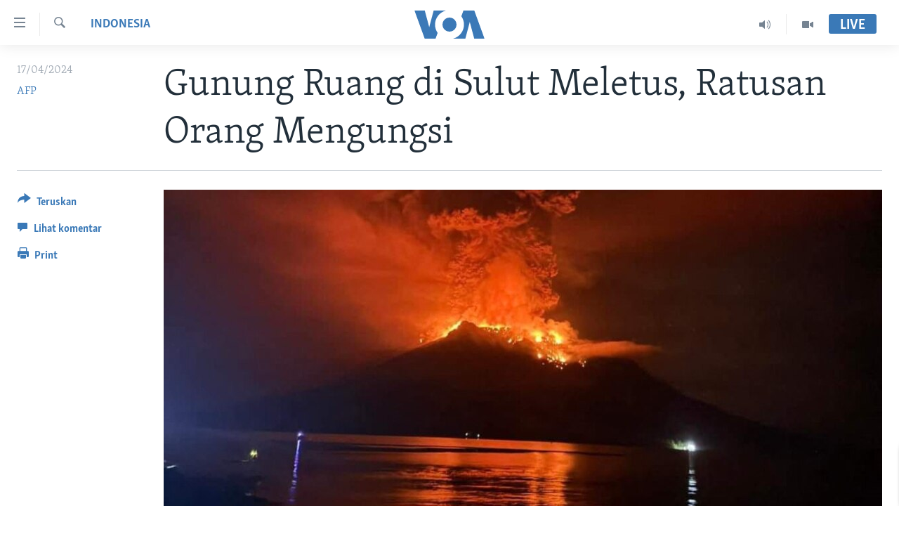

--- FILE ---
content_type: application/javascript; charset=UTF-8
request_url: https://voa-id-420.disqus.com/count-data.js?1=7573337
body_size: 218
content:
var DISQUSWIDGETS;

if (typeof DISQUSWIDGETS != 'undefined') {
    DISQUSWIDGETS.displayCount({"text":{"and":"dan","comments":{"zero":" ","multiple":"({num})","one":"(1)"}},"counts":[{"id":"7573337","comments":0}]});
}